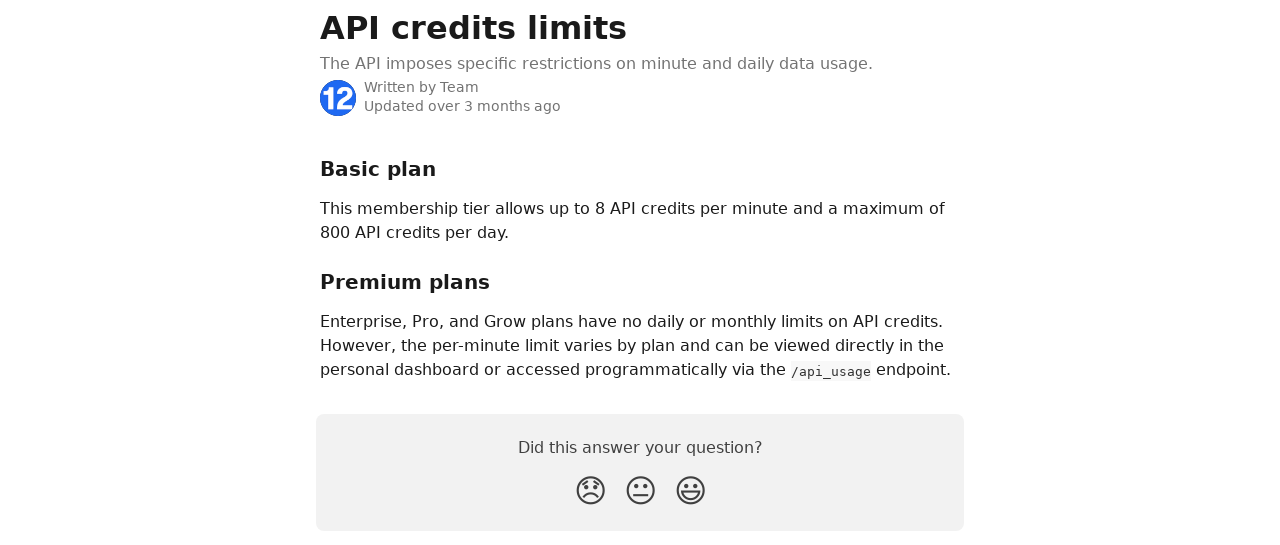

--- FILE ---
content_type: text/html; charset=utf-8
request_url: https://support.twelvedata.com/en/articles/5194820-api-credits-limits
body_size: 8183
content:
<!DOCTYPE html><html lang="en"><head><meta charSet="utf-8" data-next-head=""/><title data-next-head="">API credits limits | Twelve Data Support</title><meta property="og:title" content="API credits limits | Twelve Data Support" data-next-head=""/><meta name="twitter:title" content="API credits limits | Twelve Data Support" data-next-head=""/><meta property="og:description" content="The API imposes specific restrictions on minute and daily data usage." data-next-head=""/><meta name="twitter:description" content="The API imposes specific restrictions on minute and daily data usage." data-next-head=""/><meta name="description" content="The API imposes specific restrictions on minute and daily data usage." data-next-head=""/><meta property="og:type" content="article" data-next-head=""/><meta name="robots" content="noindex, nofollow" data-next-head=""/><meta name="viewport" content="width=device-width, initial-scale=1" data-next-head=""/><link href="https://intercom.help/twelvedata/assets/favicon" rel="icon" data-next-head=""/><link rel="canonical" href="https://support.twelvedata.com/en/articles/5194820-api-credits-limits" data-next-head=""/><link rel="alternate" href="https://support.twelvedata.com/en/articles/5194820-api-credits-limits" hrefLang="en" data-next-head=""/><link rel="alternate" href="https://support.twelvedata.com/en/articles/5194820-api-credits-limits" hrefLang="x-default" data-next-head=""/><link nonce="MOxRzjwlkScYxf6ZYMBhanQ7bZGrwpkSIFlAnEAuxTM=" rel="preload" href="https://static.intercomassets.com/_next/static/css/3141721a1e975790.css" as="style"/><link nonce="MOxRzjwlkScYxf6ZYMBhanQ7bZGrwpkSIFlAnEAuxTM=" rel="stylesheet" href="https://static.intercomassets.com/_next/static/css/3141721a1e975790.css" data-n-g=""/><noscript data-n-css="MOxRzjwlkScYxf6ZYMBhanQ7bZGrwpkSIFlAnEAuxTM="></noscript><script defer="" nonce="MOxRzjwlkScYxf6ZYMBhanQ7bZGrwpkSIFlAnEAuxTM=" nomodule="" src="https://static.intercomassets.com/_next/static/chunks/polyfills-42372ed130431b0a.js"></script><script defer="" src="https://static.intercomassets.com/_next/static/chunks/7506.a4d4b38169fb1abb.js" nonce="MOxRzjwlkScYxf6ZYMBhanQ7bZGrwpkSIFlAnEAuxTM="></script><script src="https://static.intercomassets.com/_next/static/chunks/webpack-9467db35ebb51a5b.js" nonce="MOxRzjwlkScYxf6ZYMBhanQ7bZGrwpkSIFlAnEAuxTM=" defer=""></script><script src="https://static.intercomassets.com/_next/static/chunks/framework-1f1b8d38c1d86c61.js" nonce="MOxRzjwlkScYxf6ZYMBhanQ7bZGrwpkSIFlAnEAuxTM=" defer=""></script><script src="https://static.intercomassets.com/_next/static/chunks/main-2c5e5f2c49cfa8a6.js" nonce="MOxRzjwlkScYxf6ZYMBhanQ7bZGrwpkSIFlAnEAuxTM=" defer=""></script><script src="https://static.intercomassets.com/_next/static/chunks/pages/_app-eeb3563fd84abde7.js" nonce="MOxRzjwlkScYxf6ZYMBhanQ7bZGrwpkSIFlAnEAuxTM=" defer=""></script><script src="https://static.intercomassets.com/_next/static/chunks/d0502abb-aa607f45f5026044.js" nonce="MOxRzjwlkScYxf6ZYMBhanQ7bZGrwpkSIFlAnEAuxTM=" defer=""></script><script src="https://static.intercomassets.com/_next/static/chunks/6190-ef428f6633b5a03f.js" nonce="MOxRzjwlkScYxf6ZYMBhanQ7bZGrwpkSIFlAnEAuxTM=" defer=""></script><script src="https://static.intercomassets.com/_next/static/chunks/5729-6d79ddfe1353a77c.js" nonce="MOxRzjwlkScYxf6ZYMBhanQ7bZGrwpkSIFlAnEAuxTM=" defer=""></script><script src="https://static.intercomassets.com/_next/static/chunks/296-7834dcf3444315af.js" nonce="MOxRzjwlkScYxf6ZYMBhanQ7bZGrwpkSIFlAnEAuxTM=" defer=""></script><script src="https://static.intercomassets.com/_next/static/chunks/4835-9db7cd232aae5617.js" nonce="MOxRzjwlkScYxf6ZYMBhanQ7bZGrwpkSIFlAnEAuxTM=" defer=""></script><script src="https://static.intercomassets.com/_next/static/chunks/2735-8954effe331a5dbf.js" nonce="MOxRzjwlkScYxf6ZYMBhanQ7bZGrwpkSIFlAnEAuxTM=" defer=""></script><script src="https://static.intercomassets.com/_next/static/chunks/pages/%5BhelpCenterIdentifier%5D/%5Blocale%5D/articles/%5BarticleSlug%5D-cb17d809302ca462.js" nonce="MOxRzjwlkScYxf6ZYMBhanQ7bZGrwpkSIFlAnEAuxTM=" defer=""></script><script src="https://static.intercomassets.com/_next/static/q6-H78BUaZoMFb5mLFXsB/_buildManifest.js" nonce="MOxRzjwlkScYxf6ZYMBhanQ7bZGrwpkSIFlAnEAuxTM=" defer=""></script><script src="https://static.intercomassets.com/_next/static/q6-H78BUaZoMFb5mLFXsB/_ssgManifest.js" nonce="MOxRzjwlkScYxf6ZYMBhanQ7bZGrwpkSIFlAnEAuxTM=" defer=""></script><meta name="sentry-trace" content="d8a2dbcc35be4797bffc98a539884f67-186feb6f26c3585c-0"/><meta name="baggage" content="sentry-environment=production,sentry-release=ea9fe877243eed5ba8f1a47418a175aad6af4299,sentry-public_key=187f842308a64dea9f1f64d4b1b9c298,sentry-trace_id=d8a2dbcc35be4797bffc98a539884f67,sentry-org_id=2129,sentry-sampled=false,sentry-sample_rand=0.3419079566152968,sentry-sample_rate=0"/><style id="__jsx-4030758482">:root{--body-bg: rgb(255, 255, 255);
--body-image: none;
--body-bg-rgb: 255, 255, 255;
--body-border: rgb(230, 230, 230);
--body-primary-color: #1a1a1a;
--body-secondary-color: #737373;
--body-reaction-bg: rgb(242, 242, 242);
--body-reaction-text-color: rgb(64, 64, 64);
--body-toc-active-border: #737373;
--body-toc-inactive-border: #f2f2f2;
--body-toc-inactive-color: #737373;
--body-toc-active-font-weight: 400;
--body-table-border: rgb(204, 204, 204);
--body-color: hsl(0, 0%, 0%);
--footer-bg: rgb(255, 255, 255);
--footer-image: none;
--footer-border: rgb(230, 230, 230);
--footer-color: hsl(211, 10%, 61%);
--header-bg: rgb(29, 29, 31);
--header-image: url(https://downloads.intercomcdn.com/i/o/305830/4721ffcd3f837b38493cd6eb/63c6f557d155c8318456641b5852945a.png);
--header-color: hsl(0, 0%, 100%);
--collection-card-bg: rgb(255, 255, 255);
--collection-card-image: none;
--collection-card-color: hsl(240, 3%, 12%);
--card-bg: rgb(255, 255, 255);
--card-border-color: rgb(230, 230, 230);
--card-border-inner-radius: 6px;
--card-border-radius: 8px;
--card-shadow: 0 1px 2px 0 rgb(0 0 0 / 0.05);
--search-bar-border-radius: 10px;
--search-bar-width: 100%;
--ticket-blue-bg-color: #dce1f9;
--ticket-blue-text-color: #334bfa;
--ticket-green-bg-color: #d7efdc;
--ticket-green-text-color: #0f7134;
--ticket-orange-bg-color: #ffebdb;
--ticket-orange-text-color: #b24d00;
--ticket-red-bg-color: #ffdbdb;
--ticket-red-text-color: #df2020;
--header-height: 245px;
--header-subheader-background-color: ;
--header-subheader-font-color: ;
--content-block-color: hsl(0, 0%, 0%);
--content-block-button-color: hsl(0, 0%, 0%);
--content-block-button-radius: nullpx;
--primary-color: hsl(240, 3%, 12%);
--primary-color-alpha-10: hsla(240, 3%, 12%, 0.1);
--primary-color-alpha-60: hsla(240, 3%, 12%, 0.6);
--text-on-primary-color: #ffffff}</style><style id="__jsx-1611979459">:root{--font-family-primary: system-ui, "Segoe UI", "Roboto", "Helvetica", "Arial", sans-serif, "Apple Color Emoji", "Segoe UI Emoji", "Segoe UI Symbol"}</style><style id="__jsx-2466147061">:root{--font-family-secondary: system-ui, "Segoe UI", "Roboto", "Helvetica", "Arial", sans-serif, "Apple Color Emoji", "Segoe UI Emoji", "Segoe UI Symbol"}</style><style id="__jsx-4bed0c08ce36899e">.article_body a:not(.intercom-h2b-button){color:var(--primary-color)}article a.intercom-h2b-button{background-color:var(--primary-color);border:0}.zendesk-article table{overflow-x:scroll!important;display:block!important;height:auto!important}.intercom-interblocks-unordered-nested-list ul,.intercom-interblocks-ordered-nested-list ol{margin-top:16px;margin-bottom:16px}.intercom-interblocks-unordered-nested-list ul .intercom-interblocks-unordered-nested-list ul,.intercom-interblocks-unordered-nested-list ul .intercom-interblocks-ordered-nested-list ol,.intercom-interblocks-ordered-nested-list ol .intercom-interblocks-ordered-nested-list ol,.intercom-interblocks-ordered-nested-list ol .intercom-interblocks-unordered-nested-list ul{margin-top:0;margin-bottom:0}.intercom-interblocks-image a:focus{outline-offset:3px}</style></head><body><div id="__next"><div dir="ltr" class="h-full w-full"><a href="#main-content" class="sr-only font-bold text-header-color focus:not-sr-only focus:absolute focus:left-4 focus:top-4 focus:z-50" aria-roledescription="Link, Press control-option-right-arrow to exit">Skip to main content</a><main class="body__headerless"><div class="z-1 flex shrink-0 grow basis-auto justify-center px-5 sm:px-10"><section data-testid="main-content" id="main-content" class="max-w-full w-240"><section data-testid="article-section" class="section section__article"><div class="justify-center flex"><div class="relative z-3 w-full lg:max-w-160 mt-2"><div class=""><div class="article intercom-force-break"><div class="mb-10 max-lg:mb-6"><div class="flex flex-col gap-4"><div class="flex flex-col"><h1 class="mb-1 font-primary text-2xl font-bold leading-10 text-body-primary-color">API credits limits</h1><div class="text-md font-normal leading-normal text-body-secondary-color"><p>The API imposes specific restrictions on minute and daily data usage.</p></div></div><div class="avatar"><div class="avatar__photo"><img width="24" height="24" src="https://static.intercomassets.com/avatars/5048555/square_128/image_2021-05-07_19-10-26-1624014864.png" alt="Team avatar" class="inline-flex items-center justify-center rounded-full bg-primary text-lg font-bold leading-6 text-primary-text shadow-solid-2 shadow-body-bg [&amp;:nth-child(n+2)]:hidden lg:[&amp;:nth-child(n+2)]:inline-flex h-8 w-8 sm:h-9 sm:w-9"/></div><div class="avatar__info -mt-0.5 text-base"><span class="text-body-secondary-color"><div>Written by <span>Team</span></div> <!-- -->Updated over 3 months ago</span></div></div></div></div><div class="jsx-4bed0c08ce36899e "><div class="jsx-4bed0c08ce36899e article_body"><article class="jsx-4bed0c08ce36899e "><div class="intercom-interblocks-subheading intercom-interblocks-align-left"><h2 id="h_0d6ecf95ba"><b>Basic plan</b></h2></div><div class="intercom-interblocks-paragraph no-margin intercom-interblocks-align-left"><p>This membership tier allows up to 8 API credits per minute and a maximum of 800 API credits per day.</p></div><div class="intercom-interblocks-paragraph no-margin intercom-interblocks-align-left"><p> </p></div><div class="intercom-interblocks-subheading intercom-interblocks-align-left"><h2 id="h_189eca036a"><b>Premium plans</b></h2></div><div class="intercom-interblocks-paragraph no-margin intercom-interblocks-align-left"><p>Enterprise, Pro, and Grow plans have no daily or monthly limits on API credits. However, the per-minute limit varies by plan and can be viewed directly in the personal dashboard or accessed programmatically via the <code>/api_usage</code> endpoint.</p></div></article></div></div></div></div><div class="intercom-reaction-picker -mb-4 -ml-4 -mr-4 mt-6 rounded-card sm:-mb-2 sm:-ml-1 sm:-mr-1 sm:mt-8" role="group" aria-label="feedback form"><div class="intercom-reaction-prompt">Did this answer your question?</div><div class="intercom-reactions-container"><button class="intercom-reaction" aria-label="Disappointed Reaction" tabindex="0" data-reaction-text="disappointed" aria-pressed="false"><span title="Disappointed">😞</span></button><button class="intercom-reaction" aria-label="Neutral Reaction" tabindex="0" data-reaction-text="neutral" aria-pressed="false"><span title="Neutral">😐</span></button><button class="intercom-reaction" aria-label="Smiley Reaction" tabindex="0" data-reaction-text="smiley" aria-pressed="false"><span title="Smiley">😃</span></button></div></div></div></div></section></section></div></main></div></div><script id="__NEXT_DATA__" type="application/json" nonce="MOxRzjwlkScYxf6ZYMBhanQ7bZGrwpkSIFlAnEAuxTM=">{"props":{"pageProps":{"app":{"id":"uqoft3tr","messengerUrl":"https://widget.intercom.io/widget/uqoft3tr","name":"Twelve Data","poweredByIntercomUrl":"https://www.intercom.com/intercom-link?company=Twelve+Data\u0026solution=customer-support\u0026utm_campaign=intercom-link\u0026utm_content=We+run+on+Intercom\u0026utm_medium=help-center\u0026utm_referrer=http%3A%2F%2Fsupport.twelvedata.com%2Fen%2Farticles%2F5194820-api-credits-limits\u0026utm_source=desktop-web","features":{"consentBannerBeta":false,"customNotFoundErrorMessage":false,"disableFontPreloading":false,"disableNoMarginClassTransformation":false,"finOnHelpCenter":false,"hideIconsWithBackgroundImages":false,"messengerCustomFonts":false}},"helpCenterSite":{"customDomain":"support.twelvedata.com","defaultLocale":"en","disableBranding":true,"externalLoginName":null,"externalLoginUrl":null,"footerContactDetails":null,"footerLinks":{"custom":[{"id":24177,"help_center_site_id":2332505,"title":"Market Data","url":"https://twelvedata.com/market-data","sort_order":1,"link_location":"footer","site_link_group_id":9856},{"id":24178,"help_center_site_id":2332505,"title":"Spreadsheets","url":"https://twelvedata.com/spreadsheets","sort_order":2,"link_location":"footer","site_link_group_id":9856},{"id":24179,"help_center_site_id":2332505,"title":"About","url":"https://twelvedata.com/about","sort_order":3,"link_location":"footer","site_link_group_id":9856},{"id":24180,"help_center_site_id":2332505,"title":"Pricing","url":"https://twelvedata.com/pricing","sort_order":4,"link_location":"footer","site_link_group_id":9856},{"id":24181,"help_center_site_id":2332505,"title":"Log in","url":"https://twelvedata.com/login","sort_order":5,"link_location":"footer","site_link_group_id":9856}],"socialLinks":[{"iconUrl":"https://intercom.help/twelvedata/assets/svg/icon:social-twitter","provider":"twitter","url":"https://www.twitter.com/twelvedata"}],"linkGroups":[{"title":null,"links":[{"title":"Market Data","url":"https://twelvedata.com/market-data"},{"title":"Spreadsheets","url":"https://twelvedata.com/spreadsheets"},{"title":"About","url":"https://twelvedata.com/about"},{"title":"Pricing","url":"https://twelvedata.com/pricing"},{"title":"Log in","url":"https://twelvedata.com/login"}]}]},"headerLinks":[],"homeCollectionCols":3,"googleAnalyticsTrackingId":"UA-145897784-1","googleTagManagerId":null,"pathPrefixForCustomDomain":null,"seoIndexingEnabled":true,"helpCenterId":2332505,"url":"https://support.twelvedata.com","customizedFooterTextContent":null,"consentBannerConfig":null,"canInjectCustomScripts":false,"scriptSection":1,"customScriptFilesExist":false},"localeLinks":[{"id":"en","absoluteUrl":"https://support.twelvedata.com/en/articles/5194820-api-credits-limits","available":true,"name":"English","selected":true,"url":"/en/articles/5194820-api-credits-limits"}],"requestContext":{"articleSource":null,"academy":false,"canonicalUrl":"https://support.twelvedata.com/en/articles/5194820-api-credits-limits","headerless":false,"isDefaultDomainRequest":false,"nonce":"MOxRzjwlkScYxf6ZYMBhanQ7bZGrwpkSIFlAnEAuxTM=","rootUrl":"/en/","sheetUserCipher":null,"type":"help-center"},"theme":{"color":"1d1d1f","siteName":"Twelve Data Support","headline":"Advice and answers from the Twelve Data Team","headerFontColor":"FFFFFF","logo":"https://downloads.intercomcdn.com/i/o/276540/d736174348d06a7fc5876503/6c196e87460d451b965d1ed450e9809b.png","logoHeight":"59","header":"https://downloads.intercomcdn.com/i/o/305830/4721ffcd3f837b38493cd6eb/63c6f557d155c8318456641b5852945a.png","favicon":"https://intercom.help/twelvedata/assets/favicon","locale":"en","homeUrl":"https://twelvedata.com","social":null,"urlPrefixForDefaultDomain":"https://intercom.help/twelvedata","customDomain":"support.twelvedata.com","customDomainUsesSsl":true,"customizationOptions":{"customizationType":1,"header":{"backgroundColor":"#1d1d1f","fontColor":"#FFFFFF","fadeToEdge":false,"backgroundGradient":null,"backgroundImageId":null,"backgroundImageUrl":null},"body":{"backgroundColor":null,"fontColor":null,"fadeToEdge":null,"backgroundGradient":null,"backgroundImageId":null},"footer":{"backgroundColor":"#ffffff","fontColor":"#909aa5","fadeToEdge":null,"backgroundGradient":null,"backgroundImageId":null,"showRichTextField":null},"layout":{"homePage":{"blocks":[{"type":"tickets-portal-link","enabled":false},{"type":"collection-list","template":0,"columns":3}]},"collectionsPage":{"showArticleDescriptions":false},"articlePage":{},"searchPage":{}},"collectionCard":{"global":{"backgroundColor":null,"fontColor":null,"fadeToEdge":null,"backgroundGradient":null,"backgroundImageId":null,"showIcons":null,"backgroundImageUrl":null},"collections":null},"global":{"font":{"customFontFaces":[],"primary":null,"secondary":null},"componentStyle":{"card":{"type":null,"borderRadius":null}},"namedComponents":{"header":{"subheader":{"enabled":null,"style":{"backgroundColor":null,"fontColor":null}},"style":{"height":null,"align":null,"justify":null}},"searchBar":{"style":{"width":null,"borderRadius":null}},"footer":{"type":0}},"brand":{"colors":[],"websiteUrl":""}},"contentBlock":{"blockStyle":{"backgroundColor":null,"fontColor":null,"fadeToEdge":null,"backgroundGradient":null,"backgroundImageId":null,"backgroundImageUrl":null},"buttonOptions":{"backgroundColor":null,"fontColor":null,"borderRadius":null},"isFullWidth":null}},"helpCenterName":"Twelve Data Support","footerLogo":"https://downloads.intercomcdn.com/i/o/276540/d736174348d06a7fc5876503/6c196e87460d451b965d1ed450e9809b.png","footerLogoHeight":"59","localisedInformation":{"contentBlock":null}},"user":{"userId":"9b6fba47-ba26-40f5-9125-7e51a2ba35dd","role":"visitor_role","country_code":null},"articleContent":{"articleId":"5194820","author":{"avatar":"https://static.intercomassets.com/avatars/5048555/square_128/image_2021-05-07_19-10-26-1624014864.png","name":"Team","first_name":"Team","avatar_shape":"circle"},"blocks":[{"type":"subheading","text":"\u003cb\u003eBasic plan\u003c/b\u003e","idAttribute":"h_0d6ecf95ba"},{"type":"paragraph","text":"This membership tier allows up to 8 API credits per minute and a maximum of 800 API credits per day.","class":"no-margin"},{"type":"paragraph","text":" ","class":"no-margin"},{"type":"subheading","text":"\u003cb\u003ePremium plans\u003c/b\u003e","idAttribute":"h_189eca036a"},{"type":"paragraph","text":"Enterprise, Pro, and Grow plans have no daily or monthly limits on API credits. However, the per-minute limit varies by plan and can be viewed directly in the personal dashboard or accessed programmatically via the \u003ccode\u003e/api_usage\u003c/code\u003e endpoint.","class":"no-margin"}],"collectionId":null,"description":"The API imposes specific restrictions on minute and daily data usage.","id":"4709666","lastUpdated":"Updated over 3 months ago","relatedArticles":null,"targetUserType":"everyone","title":"API credits limits","showTableOfContents":false,"synced":false,"isStandaloneApp":false},"breadcrumbs":[],"selectedReaction":null,"showReactions":true,"themeCSSCustomProperties":{"--body-bg":"rgb(255, 255, 255)","--body-image":"none","--body-bg-rgb":"255, 255, 255","--body-border":"rgb(230, 230, 230)","--body-primary-color":"#1a1a1a","--body-secondary-color":"#737373","--body-reaction-bg":"rgb(242, 242, 242)","--body-reaction-text-color":"rgb(64, 64, 64)","--body-toc-active-border":"#737373","--body-toc-inactive-border":"#f2f2f2","--body-toc-inactive-color":"#737373","--body-toc-active-font-weight":400,"--body-table-border":"rgb(204, 204, 204)","--body-color":"hsl(0, 0%, 0%)","--footer-bg":"rgb(255, 255, 255)","--footer-image":"none","--footer-border":"rgb(230, 230, 230)","--footer-color":"hsl(211, 10%, 61%)","--header-bg":"rgb(29, 29, 31)","--header-image":"url(https://downloads.intercomcdn.com/i/o/305830/4721ffcd3f837b38493cd6eb/63c6f557d155c8318456641b5852945a.png)","--header-color":"hsl(0, 0%, 100%)","--collection-card-bg":"rgb(255, 255, 255)","--collection-card-image":"none","--collection-card-color":"hsl(240, 3%, 12%)","--card-bg":"rgb(255, 255, 255)","--card-border-color":"rgb(230, 230, 230)","--card-border-inner-radius":"6px","--card-border-radius":"8px","--card-shadow":"0 1px 2px 0 rgb(0 0 0 / 0.05)","--search-bar-border-radius":"10px","--search-bar-width":"100%","--ticket-blue-bg-color":"#dce1f9","--ticket-blue-text-color":"#334bfa","--ticket-green-bg-color":"#d7efdc","--ticket-green-text-color":"#0f7134","--ticket-orange-bg-color":"#ffebdb","--ticket-orange-text-color":"#b24d00","--ticket-red-bg-color":"#ffdbdb","--ticket-red-text-color":"#df2020","--header-height":"245px","--header-subheader-background-color":"","--header-subheader-font-color":"","--content-block-color":"hsl(0, 0%, 0%)","--content-block-button-color":"hsl(0, 0%, 0%)","--content-block-button-radius":"nullpx","--primary-color":"hsl(240, 3%, 12%)","--primary-color-alpha-10":"hsla(240, 3%, 12%, 0.1)","--primary-color-alpha-60":"hsla(240, 3%, 12%, 0.6)","--text-on-primary-color":"#ffffff"},"intl":{"defaultLocale":"en","locale":"en","messages":{"layout.skip_to_main_content":"Skip to main content","layout.skip_to_main_content_exit":"Link, Press control-option-right-arrow to exit","article.attachment_icon":"Attachment icon","article.related_articles":"Related Articles","article.written_by":"Written by \u003cb\u003e{author}\u003c/b\u003e","article.table_of_contents":"Table of contents","breadcrumb.all_collections":"All Collections","breadcrumb.aria_label":"Breadcrumb","collection.article_count.one":"{count} article","collection.article_count.other":"{count} articles","collection.articles_heading":"Articles","collection.sections_heading":"Collections","collection.written_by.one":"Written by \u003cb\u003e{author}\u003c/b\u003e","collection.written_by.two":"Written by \u003cb\u003e{author1}\u003c/b\u003e and \u003cb\u003e{author2}\u003c/b\u003e","collection.written_by.three":"Written by \u003cb\u003e{author1}\u003c/b\u003e, \u003cb\u003e{author2}\u003c/b\u003e and \u003cb\u003e{author3}\u003c/b\u003e","collection.written_by.four":"Written by \u003cb\u003e{author1}\u003c/b\u003e, \u003cb\u003e{author2}\u003c/b\u003e, \u003cb\u003e{author3}\u003c/b\u003e and 1 other","collection.written_by.other":"Written by \u003cb\u003e{author1}\u003c/b\u003e, \u003cb\u003e{author2}\u003c/b\u003e, \u003cb\u003e{author3}\u003c/b\u003e and {count} others","collection.by.one":"By {author}","collection.by.two":"By {author1} and 1 other","collection.by.other":"By {author1} and {count} others","collection.by.count_one":"1 author","collection.by.count_plural":"{count} authors","community_banner.tip":"Tip","community_banner.label":"\u003cb\u003eNeed more help?\u003c/b\u003e Get support from our {link}","community_banner.link_label":"Community Forum","community_banner.description":"Find answers and get help from Intercom Support and Community Experts","header.headline":"Advice and answers from the {appName} Team","header.menu.open":"Open menu","header.menu.close":"Close menu","locale_picker.aria_label":"Change language","not_authorized.cta":"You can try sending us a message or logging in at {link}","not_found.title":"Uh oh. That page doesn’t exist.","not_found.not_authorized":"Unable to load this article, you may need to sign in first","not_found.try_searching":"Try searching for your answer or just send us a message.","tickets_portal_bad_request.title":"No access to tickets portal","tickets_portal_bad_request.learn_more":"Learn more","tickets_portal_bad_request.send_a_message":"Please contact your admin.","no_articles.title":"Empty Help Center","no_articles.no_articles":"This Help Center doesn't have any articles or collections yet.","preview.invalid_preview":"There is no preview available for {previewType}","reaction_picker.did_this_answer_your_question":"Did this answer your question?","reaction_picker.feedback_form_label":"feedback form","reaction_picker.reaction.disappointed.title":"Disappointed","reaction_picker.reaction.disappointed.aria_label":"Disappointed Reaction","reaction_picker.reaction.neutral.title":"Neutral","reaction_picker.reaction.neutral.aria_label":"Neutral Reaction","reaction_picker.reaction.smiley.title":"Smiley","reaction_picker.reaction.smiley.aria_label":"Smiley Reaction","search.box_placeholder_fin":"Ask a question","search.box_placeholder":"Search for articles...","search.clear_search":"Clear search query","search.fin_card_ask_text":"Ask","search.fin_loading_title_1":"Thinking...","search.fin_loading_title_2":"Searching through sources...","search.fin_loading_title_3":"Analyzing...","search.fin_card_description":"Find the answer with Fin AI","search.fin_empty_state":"Sorry, Fin AI wasn't able to answer your question. Try rephrasing it or asking something different","search.no_results":"We couldn't find any articles for:","search.number_of_results":"{count} search results found","search.submit_btn":"Search for articles","search.successful":"Search results for:","footer.powered_by":"We run on Intercom","footer.privacy.choice":"Your Privacy Choices","footer.social.facebook":"Facebook","footer.social.linkedin":"LinkedIn","footer.social.twitter":"Twitter","tickets.title":"Tickets","tickets.company_selector_option":"{companyName}’s tickets","tickets.all_states":"All states","tickets.filters.company_tickets":"All tickets","tickets.filters.my_tickets":"Created by me","tickets.filters.all":"All","tickets.no_tickets_found":"No tickets found","tickets.empty-state.generic.title":"No tickets found","tickets.empty-state.generic.description":"Try using different keywords or filters.","tickets.empty-state.empty-own-tickets.title":"No tickets created by you","tickets.empty-state.empty-own-tickets.description":"Tickets submitted through the messenger or by a support agent in your conversation will appear here.","tickets.empty-state.empty-q.description":"Try using different keywords or checking for typos.","tickets.navigation.home":"Home","tickets.navigation.tickets_portal":"Tickets portal","tickets.navigation.ticket_details":"Ticket #{ticketId}","tickets.view_conversation":"View conversation","tickets.send_message":"Send us a message","tickets.continue_conversation":"Continue the conversation","tickets.avatar_image.image_alt":"{firstName}’s avatar","tickets.fields.id":"Ticket ID","tickets.fields.type":"Ticket type","tickets.fields.title":"Title","tickets.fields.description":"Description","tickets.fields.created_by":"Created by","tickets.fields.email_for_notification":"You will be notified here and by email","tickets.fields.created_at":"Created on","tickets.fields.sorting_updated_at":"Last Updated","tickets.fields.state":"Ticket state","tickets.fields.assignee":"Assignee","tickets.link-block.title":"Tickets portal.","tickets.link-block.description":"Track the progress of all tickets related to your company.","tickets.states.submitted":"Submitted","tickets.states.in_progress":"In progress","tickets.states.waiting_on_customer":"Waiting on you","tickets.states.resolved":"Resolved","tickets.states.description.unassigned.submitted":"We will pick this up soon","tickets.states.description.assigned.submitted":"{assigneeName} will pick this up soon","tickets.states.description.unassigned.in_progress":"We are working on this!","tickets.states.description.assigned.in_progress":"{assigneeName} is working on this!","tickets.states.description.unassigned.waiting_on_customer":"We need more information from you","tickets.states.description.assigned.waiting_on_customer":"{assigneeName} needs more information from you","tickets.states.description.unassigned.resolved":"We have completed your ticket","tickets.states.description.assigned.resolved":"{assigneeName} has completed your ticket","tickets.attributes.boolean.true":"Yes","tickets.attributes.boolean.false":"No","tickets.filter_any":"\u003cb\u003e{name}\u003c/b\u003e is any","tickets.filter_single":"\u003cb\u003e{name}\u003c/b\u003e is {value}","tickets.filter_multiple":"\u003cb\u003e{name}\u003c/b\u003e is one of {count}","tickets.no_options_found":"No options found","tickets.filters.any_option":"Any","tickets.filters.state":"State","tickets.filters.type":"Type","tickets.filters.created_by":"Created by","tickets.filters.assigned_to":"Assigned to","tickets.filters.created_on":"Created on","tickets.filters.updated_on":"Updated on","tickets.filters.date_range.today":"Today","tickets.filters.date_range.yesterday":"Yesterday","tickets.filters.date_range.last_week":"Last week","tickets.filters.date_range.last_30_days":"Last 30 days","tickets.filters.date_range.last_90_days":"Last 90 days","tickets.filters.date_range.custom":"Custom","tickets.filters.date_range.apply_custom_range":"Apply","tickets.filters.date_range.custom_range.start_date":"From","tickets.filters.date_range.custom_range.end_date":"To","tickets.filters.clear_filters":"Clear filters","cookie_banner.default_text":"This site uses cookies and similar technologies (\"cookies\") as strictly necessary for site operation. We and our partners also would like to set additional cookies to enable site performance analytics, functionality, advertising and social media features. See our {cookiePolicyLink} for details. You can change your cookie preferences in our Cookie Settings.","cookie_banner.gdpr_text":"This site uses cookies and similar technologies (\"cookies\") as strictly necessary for site operation. We and our partners also would like to set additional cookies to enable site performance analytics, functionality, advertising and social media features. See our {cookiePolicyLink} for details. You can change your cookie preferences in our Cookie Settings.","cookie_banner.ccpa_text":"This site employs cookies and other technologies that we and our third party vendors use to monitor and record personal information about you and your interactions with the site (including content viewed, cursor movements, screen recordings, and chat contents) for the purposes described in our Cookie Policy. By continuing to visit our site, you agree to our {websiteTermsLink}, {privacyPolicyLink} and {cookiePolicyLink}.","cookie_banner.simple_text":"We use cookies to make our site work and also for analytics and advertising purposes. You can enable or disable optional cookies as desired. See our {cookiePolicyLink} for more details.","cookie_banner.cookie_policy":"Cookie Policy","cookie_banner.website_terms":"Website Terms of Use","cookie_banner.privacy_policy":"Privacy Policy","cookie_banner.accept_all":"Accept All","cookie_banner.accept":"Accept","cookie_banner.reject_all":"Reject All","cookie_banner.manage_cookies":"Manage Cookies","cookie_banner.close":"Close banner","cookie_settings.close":"Close","cookie_settings.title":"Cookie Settings","cookie_settings.description":"We use cookies to enhance your experience. You can customize your cookie preferences below. See our {cookiePolicyLink} for more details.","cookie_settings.ccpa_title":"Your Privacy Choices","cookie_settings.ccpa_description":"You have the right to opt out of the sale of your personal information. See our {cookiePolicyLink} for more details about how we use your data.","cookie_settings.save_preferences":"Save Preferences","cookie_categories.necessary.name":"Strictly Necessary Cookies","cookie_categories.necessary.description":"These cookies are necessary for the website to function and cannot be switched off in our systems.","cookie_categories.functional.name":"Functional Cookies","cookie_categories.functional.description":"These cookies enable the website to provide enhanced functionality and personalisation. They may be set by us or by third party providers whose services we have added to our pages. If you do not allow these cookies then some or all of these services may not function properly.","cookie_categories.performance.name":"Performance Cookies","cookie_categories.performance.description":"These cookies allow us to count visits and traffic sources so we can measure and improve the performance of our site. They help us to know which pages are the most and least popular and see how visitors move around the site.","cookie_categories.advertisement.name":"Advertising and Social Media Cookies","cookie_categories.advertisement.description":"Advertising cookies are set by our advertising partners to collect information about your use of the site, our communications, and other online services over time and with different browsers and devices. They use this information to show you ads online that they think will interest you and measure the ads' performance. Social media cookies are set by social media platforms to enable you to share content on those platforms, and are capable of tracking information about your activity across other online services for use as described in their privacy policies.","cookie_consent.site_access_blocked":"Site access blocked until cookie consent"}},"_sentryTraceData":"d8a2dbcc35be4797bffc98a539884f67-38ef81920af6cd71-0","_sentryBaggage":"sentry-environment=production,sentry-release=ea9fe877243eed5ba8f1a47418a175aad6af4299,sentry-public_key=187f842308a64dea9f1f64d4b1b9c298,sentry-trace_id=d8a2dbcc35be4797bffc98a539884f67,sentry-org_id=2129,sentry-sampled=false,sentry-sample_rand=0.3419079566152968,sentry-sample_rate=0"},"__N_SSP":true},"page":"/[helpCenterIdentifier]/[locale]/articles/[articleSlug]","query":{"helpCenterIdentifier":"twelvedata","locale":"en","articleSlug":"5194820-api-credits-limits"},"buildId":"q6-H78BUaZoMFb5mLFXsB","assetPrefix":"https://static.intercomassets.com","isFallback":false,"isExperimentalCompile":false,"dynamicIds":[47506],"gssp":true,"scriptLoader":[]}</script></body></html>